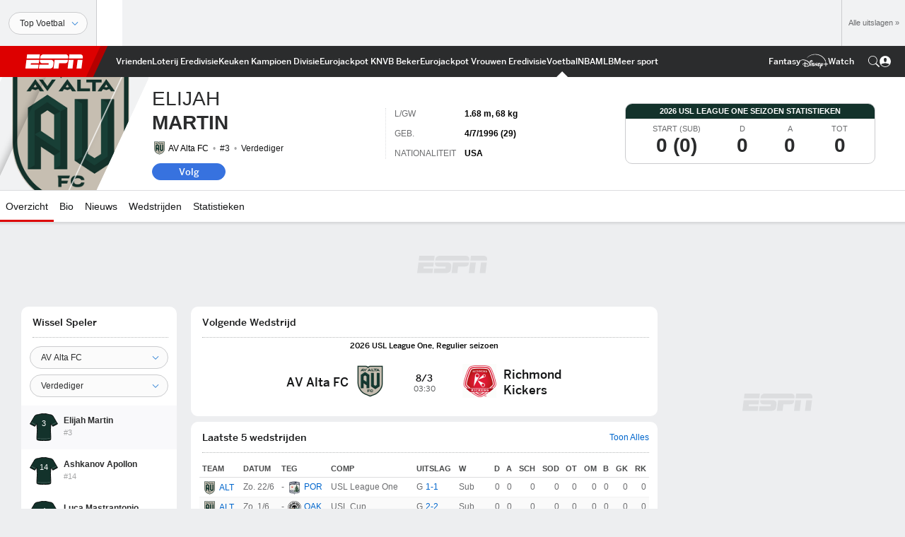

--- FILE ---
content_type: text/html; charset=utf-8
request_url: https://www.google.com/recaptcha/enterprise/anchor?ar=1&k=6LciB_gZAAAAAA_mwJ4G0XZ0BXWvLTt67V7YizXx&co=aHR0cHM6Ly9jZG4ucmVnaXN0ZXJkaXNuZXkuZ28uY29tOjQ0Mw..&hl=nl&v=PoyoqOPhxBO7pBk68S4YbpHZ&size=invisible&anchor-ms=20000&execute-ms=30000&cb=o8v333mk4hvj
body_size: 49178
content:
<!DOCTYPE HTML><html dir="ltr" lang="nl"><head><meta http-equiv="Content-Type" content="text/html; charset=UTF-8">
<meta http-equiv="X-UA-Compatible" content="IE=edge">
<title>reCAPTCHA</title>
<style type="text/css">
/* cyrillic-ext */
@font-face {
  font-family: 'Roboto';
  font-style: normal;
  font-weight: 400;
  font-stretch: 100%;
  src: url(//fonts.gstatic.com/s/roboto/v48/KFO7CnqEu92Fr1ME7kSn66aGLdTylUAMa3GUBHMdazTgWw.woff2) format('woff2');
  unicode-range: U+0460-052F, U+1C80-1C8A, U+20B4, U+2DE0-2DFF, U+A640-A69F, U+FE2E-FE2F;
}
/* cyrillic */
@font-face {
  font-family: 'Roboto';
  font-style: normal;
  font-weight: 400;
  font-stretch: 100%;
  src: url(//fonts.gstatic.com/s/roboto/v48/KFO7CnqEu92Fr1ME7kSn66aGLdTylUAMa3iUBHMdazTgWw.woff2) format('woff2');
  unicode-range: U+0301, U+0400-045F, U+0490-0491, U+04B0-04B1, U+2116;
}
/* greek-ext */
@font-face {
  font-family: 'Roboto';
  font-style: normal;
  font-weight: 400;
  font-stretch: 100%;
  src: url(//fonts.gstatic.com/s/roboto/v48/KFO7CnqEu92Fr1ME7kSn66aGLdTylUAMa3CUBHMdazTgWw.woff2) format('woff2');
  unicode-range: U+1F00-1FFF;
}
/* greek */
@font-face {
  font-family: 'Roboto';
  font-style: normal;
  font-weight: 400;
  font-stretch: 100%;
  src: url(//fonts.gstatic.com/s/roboto/v48/KFO7CnqEu92Fr1ME7kSn66aGLdTylUAMa3-UBHMdazTgWw.woff2) format('woff2');
  unicode-range: U+0370-0377, U+037A-037F, U+0384-038A, U+038C, U+038E-03A1, U+03A3-03FF;
}
/* math */
@font-face {
  font-family: 'Roboto';
  font-style: normal;
  font-weight: 400;
  font-stretch: 100%;
  src: url(//fonts.gstatic.com/s/roboto/v48/KFO7CnqEu92Fr1ME7kSn66aGLdTylUAMawCUBHMdazTgWw.woff2) format('woff2');
  unicode-range: U+0302-0303, U+0305, U+0307-0308, U+0310, U+0312, U+0315, U+031A, U+0326-0327, U+032C, U+032F-0330, U+0332-0333, U+0338, U+033A, U+0346, U+034D, U+0391-03A1, U+03A3-03A9, U+03B1-03C9, U+03D1, U+03D5-03D6, U+03F0-03F1, U+03F4-03F5, U+2016-2017, U+2034-2038, U+203C, U+2040, U+2043, U+2047, U+2050, U+2057, U+205F, U+2070-2071, U+2074-208E, U+2090-209C, U+20D0-20DC, U+20E1, U+20E5-20EF, U+2100-2112, U+2114-2115, U+2117-2121, U+2123-214F, U+2190, U+2192, U+2194-21AE, U+21B0-21E5, U+21F1-21F2, U+21F4-2211, U+2213-2214, U+2216-22FF, U+2308-230B, U+2310, U+2319, U+231C-2321, U+2336-237A, U+237C, U+2395, U+239B-23B7, U+23D0, U+23DC-23E1, U+2474-2475, U+25AF, U+25B3, U+25B7, U+25BD, U+25C1, U+25CA, U+25CC, U+25FB, U+266D-266F, U+27C0-27FF, U+2900-2AFF, U+2B0E-2B11, U+2B30-2B4C, U+2BFE, U+3030, U+FF5B, U+FF5D, U+1D400-1D7FF, U+1EE00-1EEFF;
}
/* symbols */
@font-face {
  font-family: 'Roboto';
  font-style: normal;
  font-weight: 400;
  font-stretch: 100%;
  src: url(//fonts.gstatic.com/s/roboto/v48/KFO7CnqEu92Fr1ME7kSn66aGLdTylUAMaxKUBHMdazTgWw.woff2) format('woff2');
  unicode-range: U+0001-000C, U+000E-001F, U+007F-009F, U+20DD-20E0, U+20E2-20E4, U+2150-218F, U+2190, U+2192, U+2194-2199, U+21AF, U+21E6-21F0, U+21F3, U+2218-2219, U+2299, U+22C4-22C6, U+2300-243F, U+2440-244A, U+2460-24FF, U+25A0-27BF, U+2800-28FF, U+2921-2922, U+2981, U+29BF, U+29EB, U+2B00-2BFF, U+4DC0-4DFF, U+FFF9-FFFB, U+10140-1018E, U+10190-1019C, U+101A0, U+101D0-101FD, U+102E0-102FB, U+10E60-10E7E, U+1D2C0-1D2D3, U+1D2E0-1D37F, U+1F000-1F0FF, U+1F100-1F1AD, U+1F1E6-1F1FF, U+1F30D-1F30F, U+1F315, U+1F31C, U+1F31E, U+1F320-1F32C, U+1F336, U+1F378, U+1F37D, U+1F382, U+1F393-1F39F, U+1F3A7-1F3A8, U+1F3AC-1F3AF, U+1F3C2, U+1F3C4-1F3C6, U+1F3CA-1F3CE, U+1F3D4-1F3E0, U+1F3ED, U+1F3F1-1F3F3, U+1F3F5-1F3F7, U+1F408, U+1F415, U+1F41F, U+1F426, U+1F43F, U+1F441-1F442, U+1F444, U+1F446-1F449, U+1F44C-1F44E, U+1F453, U+1F46A, U+1F47D, U+1F4A3, U+1F4B0, U+1F4B3, U+1F4B9, U+1F4BB, U+1F4BF, U+1F4C8-1F4CB, U+1F4D6, U+1F4DA, U+1F4DF, U+1F4E3-1F4E6, U+1F4EA-1F4ED, U+1F4F7, U+1F4F9-1F4FB, U+1F4FD-1F4FE, U+1F503, U+1F507-1F50B, U+1F50D, U+1F512-1F513, U+1F53E-1F54A, U+1F54F-1F5FA, U+1F610, U+1F650-1F67F, U+1F687, U+1F68D, U+1F691, U+1F694, U+1F698, U+1F6AD, U+1F6B2, U+1F6B9-1F6BA, U+1F6BC, U+1F6C6-1F6CF, U+1F6D3-1F6D7, U+1F6E0-1F6EA, U+1F6F0-1F6F3, U+1F6F7-1F6FC, U+1F700-1F7FF, U+1F800-1F80B, U+1F810-1F847, U+1F850-1F859, U+1F860-1F887, U+1F890-1F8AD, U+1F8B0-1F8BB, U+1F8C0-1F8C1, U+1F900-1F90B, U+1F93B, U+1F946, U+1F984, U+1F996, U+1F9E9, U+1FA00-1FA6F, U+1FA70-1FA7C, U+1FA80-1FA89, U+1FA8F-1FAC6, U+1FACE-1FADC, U+1FADF-1FAE9, U+1FAF0-1FAF8, U+1FB00-1FBFF;
}
/* vietnamese */
@font-face {
  font-family: 'Roboto';
  font-style: normal;
  font-weight: 400;
  font-stretch: 100%;
  src: url(//fonts.gstatic.com/s/roboto/v48/KFO7CnqEu92Fr1ME7kSn66aGLdTylUAMa3OUBHMdazTgWw.woff2) format('woff2');
  unicode-range: U+0102-0103, U+0110-0111, U+0128-0129, U+0168-0169, U+01A0-01A1, U+01AF-01B0, U+0300-0301, U+0303-0304, U+0308-0309, U+0323, U+0329, U+1EA0-1EF9, U+20AB;
}
/* latin-ext */
@font-face {
  font-family: 'Roboto';
  font-style: normal;
  font-weight: 400;
  font-stretch: 100%;
  src: url(//fonts.gstatic.com/s/roboto/v48/KFO7CnqEu92Fr1ME7kSn66aGLdTylUAMa3KUBHMdazTgWw.woff2) format('woff2');
  unicode-range: U+0100-02BA, U+02BD-02C5, U+02C7-02CC, U+02CE-02D7, U+02DD-02FF, U+0304, U+0308, U+0329, U+1D00-1DBF, U+1E00-1E9F, U+1EF2-1EFF, U+2020, U+20A0-20AB, U+20AD-20C0, U+2113, U+2C60-2C7F, U+A720-A7FF;
}
/* latin */
@font-face {
  font-family: 'Roboto';
  font-style: normal;
  font-weight: 400;
  font-stretch: 100%;
  src: url(//fonts.gstatic.com/s/roboto/v48/KFO7CnqEu92Fr1ME7kSn66aGLdTylUAMa3yUBHMdazQ.woff2) format('woff2');
  unicode-range: U+0000-00FF, U+0131, U+0152-0153, U+02BB-02BC, U+02C6, U+02DA, U+02DC, U+0304, U+0308, U+0329, U+2000-206F, U+20AC, U+2122, U+2191, U+2193, U+2212, U+2215, U+FEFF, U+FFFD;
}
/* cyrillic-ext */
@font-face {
  font-family: 'Roboto';
  font-style: normal;
  font-weight: 500;
  font-stretch: 100%;
  src: url(//fonts.gstatic.com/s/roboto/v48/KFO7CnqEu92Fr1ME7kSn66aGLdTylUAMa3GUBHMdazTgWw.woff2) format('woff2');
  unicode-range: U+0460-052F, U+1C80-1C8A, U+20B4, U+2DE0-2DFF, U+A640-A69F, U+FE2E-FE2F;
}
/* cyrillic */
@font-face {
  font-family: 'Roboto';
  font-style: normal;
  font-weight: 500;
  font-stretch: 100%;
  src: url(//fonts.gstatic.com/s/roboto/v48/KFO7CnqEu92Fr1ME7kSn66aGLdTylUAMa3iUBHMdazTgWw.woff2) format('woff2');
  unicode-range: U+0301, U+0400-045F, U+0490-0491, U+04B0-04B1, U+2116;
}
/* greek-ext */
@font-face {
  font-family: 'Roboto';
  font-style: normal;
  font-weight: 500;
  font-stretch: 100%;
  src: url(//fonts.gstatic.com/s/roboto/v48/KFO7CnqEu92Fr1ME7kSn66aGLdTylUAMa3CUBHMdazTgWw.woff2) format('woff2');
  unicode-range: U+1F00-1FFF;
}
/* greek */
@font-face {
  font-family: 'Roboto';
  font-style: normal;
  font-weight: 500;
  font-stretch: 100%;
  src: url(//fonts.gstatic.com/s/roboto/v48/KFO7CnqEu92Fr1ME7kSn66aGLdTylUAMa3-UBHMdazTgWw.woff2) format('woff2');
  unicode-range: U+0370-0377, U+037A-037F, U+0384-038A, U+038C, U+038E-03A1, U+03A3-03FF;
}
/* math */
@font-face {
  font-family: 'Roboto';
  font-style: normal;
  font-weight: 500;
  font-stretch: 100%;
  src: url(//fonts.gstatic.com/s/roboto/v48/KFO7CnqEu92Fr1ME7kSn66aGLdTylUAMawCUBHMdazTgWw.woff2) format('woff2');
  unicode-range: U+0302-0303, U+0305, U+0307-0308, U+0310, U+0312, U+0315, U+031A, U+0326-0327, U+032C, U+032F-0330, U+0332-0333, U+0338, U+033A, U+0346, U+034D, U+0391-03A1, U+03A3-03A9, U+03B1-03C9, U+03D1, U+03D5-03D6, U+03F0-03F1, U+03F4-03F5, U+2016-2017, U+2034-2038, U+203C, U+2040, U+2043, U+2047, U+2050, U+2057, U+205F, U+2070-2071, U+2074-208E, U+2090-209C, U+20D0-20DC, U+20E1, U+20E5-20EF, U+2100-2112, U+2114-2115, U+2117-2121, U+2123-214F, U+2190, U+2192, U+2194-21AE, U+21B0-21E5, U+21F1-21F2, U+21F4-2211, U+2213-2214, U+2216-22FF, U+2308-230B, U+2310, U+2319, U+231C-2321, U+2336-237A, U+237C, U+2395, U+239B-23B7, U+23D0, U+23DC-23E1, U+2474-2475, U+25AF, U+25B3, U+25B7, U+25BD, U+25C1, U+25CA, U+25CC, U+25FB, U+266D-266F, U+27C0-27FF, U+2900-2AFF, U+2B0E-2B11, U+2B30-2B4C, U+2BFE, U+3030, U+FF5B, U+FF5D, U+1D400-1D7FF, U+1EE00-1EEFF;
}
/* symbols */
@font-face {
  font-family: 'Roboto';
  font-style: normal;
  font-weight: 500;
  font-stretch: 100%;
  src: url(//fonts.gstatic.com/s/roboto/v48/KFO7CnqEu92Fr1ME7kSn66aGLdTylUAMaxKUBHMdazTgWw.woff2) format('woff2');
  unicode-range: U+0001-000C, U+000E-001F, U+007F-009F, U+20DD-20E0, U+20E2-20E4, U+2150-218F, U+2190, U+2192, U+2194-2199, U+21AF, U+21E6-21F0, U+21F3, U+2218-2219, U+2299, U+22C4-22C6, U+2300-243F, U+2440-244A, U+2460-24FF, U+25A0-27BF, U+2800-28FF, U+2921-2922, U+2981, U+29BF, U+29EB, U+2B00-2BFF, U+4DC0-4DFF, U+FFF9-FFFB, U+10140-1018E, U+10190-1019C, U+101A0, U+101D0-101FD, U+102E0-102FB, U+10E60-10E7E, U+1D2C0-1D2D3, U+1D2E0-1D37F, U+1F000-1F0FF, U+1F100-1F1AD, U+1F1E6-1F1FF, U+1F30D-1F30F, U+1F315, U+1F31C, U+1F31E, U+1F320-1F32C, U+1F336, U+1F378, U+1F37D, U+1F382, U+1F393-1F39F, U+1F3A7-1F3A8, U+1F3AC-1F3AF, U+1F3C2, U+1F3C4-1F3C6, U+1F3CA-1F3CE, U+1F3D4-1F3E0, U+1F3ED, U+1F3F1-1F3F3, U+1F3F5-1F3F7, U+1F408, U+1F415, U+1F41F, U+1F426, U+1F43F, U+1F441-1F442, U+1F444, U+1F446-1F449, U+1F44C-1F44E, U+1F453, U+1F46A, U+1F47D, U+1F4A3, U+1F4B0, U+1F4B3, U+1F4B9, U+1F4BB, U+1F4BF, U+1F4C8-1F4CB, U+1F4D6, U+1F4DA, U+1F4DF, U+1F4E3-1F4E6, U+1F4EA-1F4ED, U+1F4F7, U+1F4F9-1F4FB, U+1F4FD-1F4FE, U+1F503, U+1F507-1F50B, U+1F50D, U+1F512-1F513, U+1F53E-1F54A, U+1F54F-1F5FA, U+1F610, U+1F650-1F67F, U+1F687, U+1F68D, U+1F691, U+1F694, U+1F698, U+1F6AD, U+1F6B2, U+1F6B9-1F6BA, U+1F6BC, U+1F6C6-1F6CF, U+1F6D3-1F6D7, U+1F6E0-1F6EA, U+1F6F0-1F6F3, U+1F6F7-1F6FC, U+1F700-1F7FF, U+1F800-1F80B, U+1F810-1F847, U+1F850-1F859, U+1F860-1F887, U+1F890-1F8AD, U+1F8B0-1F8BB, U+1F8C0-1F8C1, U+1F900-1F90B, U+1F93B, U+1F946, U+1F984, U+1F996, U+1F9E9, U+1FA00-1FA6F, U+1FA70-1FA7C, U+1FA80-1FA89, U+1FA8F-1FAC6, U+1FACE-1FADC, U+1FADF-1FAE9, U+1FAF0-1FAF8, U+1FB00-1FBFF;
}
/* vietnamese */
@font-face {
  font-family: 'Roboto';
  font-style: normal;
  font-weight: 500;
  font-stretch: 100%;
  src: url(//fonts.gstatic.com/s/roboto/v48/KFO7CnqEu92Fr1ME7kSn66aGLdTylUAMa3OUBHMdazTgWw.woff2) format('woff2');
  unicode-range: U+0102-0103, U+0110-0111, U+0128-0129, U+0168-0169, U+01A0-01A1, U+01AF-01B0, U+0300-0301, U+0303-0304, U+0308-0309, U+0323, U+0329, U+1EA0-1EF9, U+20AB;
}
/* latin-ext */
@font-face {
  font-family: 'Roboto';
  font-style: normal;
  font-weight: 500;
  font-stretch: 100%;
  src: url(//fonts.gstatic.com/s/roboto/v48/KFO7CnqEu92Fr1ME7kSn66aGLdTylUAMa3KUBHMdazTgWw.woff2) format('woff2');
  unicode-range: U+0100-02BA, U+02BD-02C5, U+02C7-02CC, U+02CE-02D7, U+02DD-02FF, U+0304, U+0308, U+0329, U+1D00-1DBF, U+1E00-1E9F, U+1EF2-1EFF, U+2020, U+20A0-20AB, U+20AD-20C0, U+2113, U+2C60-2C7F, U+A720-A7FF;
}
/* latin */
@font-face {
  font-family: 'Roboto';
  font-style: normal;
  font-weight: 500;
  font-stretch: 100%;
  src: url(//fonts.gstatic.com/s/roboto/v48/KFO7CnqEu92Fr1ME7kSn66aGLdTylUAMa3yUBHMdazQ.woff2) format('woff2');
  unicode-range: U+0000-00FF, U+0131, U+0152-0153, U+02BB-02BC, U+02C6, U+02DA, U+02DC, U+0304, U+0308, U+0329, U+2000-206F, U+20AC, U+2122, U+2191, U+2193, U+2212, U+2215, U+FEFF, U+FFFD;
}
/* cyrillic-ext */
@font-face {
  font-family: 'Roboto';
  font-style: normal;
  font-weight: 900;
  font-stretch: 100%;
  src: url(//fonts.gstatic.com/s/roboto/v48/KFO7CnqEu92Fr1ME7kSn66aGLdTylUAMa3GUBHMdazTgWw.woff2) format('woff2');
  unicode-range: U+0460-052F, U+1C80-1C8A, U+20B4, U+2DE0-2DFF, U+A640-A69F, U+FE2E-FE2F;
}
/* cyrillic */
@font-face {
  font-family: 'Roboto';
  font-style: normal;
  font-weight: 900;
  font-stretch: 100%;
  src: url(//fonts.gstatic.com/s/roboto/v48/KFO7CnqEu92Fr1ME7kSn66aGLdTylUAMa3iUBHMdazTgWw.woff2) format('woff2');
  unicode-range: U+0301, U+0400-045F, U+0490-0491, U+04B0-04B1, U+2116;
}
/* greek-ext */
@font-face {
  font-family: 'Roboto';
  font-style: normal;
  font-weight: 900;
  font-stretch: 100%;
  src: url(//fonts.gstatic.com/s/roboto/v48/KFO7CnqEu92Fr1ME7kSn66aGLdTylUAMa3CUBHMdazTgWw.woff2) format('woff2');
  unicode-range: U+1F00-1FFF;
}
/* greek */
@font-face {
  font-family: 'Roboto';
  font-style: normal;
  font-weight: 900;
  font-stretch: 100%;
  src: url(//fonts.gstatic.com/s/roboto/v48/KFO7CnqEu92Fr1ME7kSn66aGLdTylUAMa3-UBHMdazTgWw.woff2) format('woff2');
  unicode-range: U+0370-0377, U+037A-037F, U+0384-038A, U+038C, U+038E-03A1, U+03A3-03FF;
}
/* math */
@font-face {
  font-family: 'Roboto';
  font-style: normal;
  font-weight: 900;
  font-stretch: 100%;
  src: url(//fonts.gstatic.com/s/roboto/v48/KFO7CnqEu92Fr1ME7kSn66aGLdTylUAMawCUBHMdazTgWw.woff2) format('woff2');
  unicode-range: U+0302-0303, U+0305, U+0307-0308, U+0310, U+0312, U+0315, U+031A, U+0326-0327, U+032C, U+032F-0330, U+0332-0333, U+0338, U+033A, U+0346, U+034D, U+0391-03A1, U+03A3-03A9, U+03B1-03C9, U+03D1, U+03D5-03D6, U+03F0-03F1, U+03F4-03F5, U+2016-2017, U+2034-2038, U+203C, U+2040, U+2043, U+2047, U+2050, U+2057, U+205F, U+2070-2071, U+2074-208E, U+2090-209C, U+20D0-20DC, U+20E1, U+20E5-20EF, U+2100-2112, U+2114-2115, U+2117-2121, U+2123-214F, U+2190, U+2192, U+2194-21AE, U+21B0-21E5, U+21F1-21F2, U+21F4-2211, U+2213-2214, U+2216-22FF, U+2308-230B, U+2310, U+2319, U+231C-2321, U+2336-237A, U+237C, U+2395, U+239B-23B7, U+23D0, U+23DC-23E1, U+2474-2475, U+25AF, U+25B3, U+25B7, U+25BD, U+25C1, U+25CA, U+25CC, U+25FB, U+266D-266F, U+27C0-27FF, U+2900-2AFF, U+2B0E-2B11, U+2B30-2B4C, U+2BFE, U+3030, U+FF5B, U+FF5D, U+1D400-1D7FF, U+1EE00-1EEFF;
}
/* symbols */
@font-face {
  font-family: 'Roboto';
  font-style: normal;
  font-weight: 900;
  font-stretch: 100%;
  src: url(//fonts.gstatic.com/s/roboto/v48/KFO7CnqEu92Fr1ME7kSn66aGLdTylUAMaxKUBHMdazTgWw.woff2) format('woff2');
  unicode-range: U+0001-000C, U+000E-001F, U+007F-009F, U+20DD-20E0, U+20E2-20E4, U+2150-218F, U+2190, U+2192, U+2194-2199, U+21AF, U+21E6-21F0, U+21F3, U+2218-2219, U+2299, U+22C4-22C6, U+2300-243F, U+2440-244A, U+2460-24FF, U+25A0-27BF, U+2800-28FF, U+2921-2922, U+2981, U+29BF, U+29EB, U+2B00-2BFF, U+4DC0-4DFF, U+FFF9-FFFB, U+10140-1018E, U+10190-1019C, U+101A0, U+101D0-101FD, U+102E0-102FB, U+10E60-10E7E, U+1D2C0-1D2D3, U+1D2E0-1D37F, U+1F000-1F0FF, U+1F100-1F1AD, U+1F1E6-1F1FF, U+1F30D-1F30F, U+1F315, U+1F31C, U+1F31E, U+1F320-1F32C, U+1F336, U+1F378, U+1F37D, U+1F382, U+1F393-1F39F, U+1F3A7-1F3A8, U+1F3AC-1F3AF, U+1F3C2, U+1F3C4-1F3C6, U+1F3CA-1F3CE, U+1F3D4-1F3E0, U+1F3ED, U+1F3F1-1F3F3, U+1F3F5-1F3F7, U+1F408, U+1F415, U+1F41F, U+1F426, U+1F43F, U+1F441-1F442, U+1F444, U+1F446-1F449, U+1F44C-1F44E, U+1F453, U+1F46A, U+1F47D, U+1F4A3, U+1F4B0, U+1F4B3, U+1F4B9, U+1F4BB, U+1F4BF, U+1F4C8-1F4CB, U+1F4D6, U+1F4DA, U+1F4DF, U+1F4E3-1F4E6, U+1F4EA-1F4ED, U+1F4F7, U+1F4F9-1F4FB, U+1F4FD-1F4FE, U+1F503, U+1F507-1F50B, U+1F50D, U+1F512-1F513, U+1F53E-1F54A, U+1F54F-1F5FA, U+1F610, U+1F650-1F67F, U+1F687, U+1F68D, U+1F691, U+1F694, U+1F698, U+1F6AD, U+1F6B2, U+1F6B9-1F6BA, U+1F6BC, U+1F6C6-1F6CF, U+1F6D3-1F6D7, U+1F6E0-1F6EA, U+1F6F0-1F6F3, U+1F6F7-1F6FC, U+1F700-1F7FF, U+1F800-1F80B, U+1F810-1F847, U+1F850-1F859, U+1F860-1F887, U+1F890-1F8AD, U+1F8B0-1F8BB, U+1F8C0-1F8C1, U+1F900-1F90B, U+1F93B, U+1F946, U+1F984, U+1F996, U+1F9E9, U+1FA00-1FA6F, U+1FA70-1FA7C, U+1FA80-1FA89, U+1FA8F-1FAC6, U+1FACE-1FADC, U+1FADF-1FAE9, U+1FAF0-1FAF8, U+1FB00-1FBFF;
}
/* vietnamese */
@font-face {
  font-family: 'Roboto';
  font-style: normal;
  font-weight: 900;
  font-stretch: 100%;
  src: url(//fonts.gstatic.com/s/roboto/v48/KFO7CnqEu92Fr1ME7kSn66aGLdTylUAMa3OUBHMdazTgWw.woff2) format('woff2');
  unicode-range: U+0102-0103, U+0110-0111, U+0128-0129, U+0168-0169, U+01A0-01A1, U+01AF-01B0, U+0300-0301, U+0303-0304, U+0308-0309, U+0323, U+0329, U+1EA0-1EF9, U+20AB;
}
/* latin-ext */
@font-face {
  font-family: 'Roboto';
  font-style: normal;
  font-weight: 900;
  font-stretch: 100%;
  src: url(//fonts.gstatic.com/s/roboto/v48/KFO7CnqEu92Fr1ME7kSn66aGLdTylUAMa3KUBHMdazTgWw.woff2) format('woff2');
  unicode-range: U+0100-02BA, U+02BD-02C5, U+02C7-02CC, U+02CE-02D7, U+02DD-02FF, U+0304, U+0308, U+0329, U+1D00-1DBF, U+1E00-1E9F, U+1EF2-1EFF, U+2020, U+20A0-20AB, U+20AD-20C0, U+2113, U+2C60-2C7F, U+A720-A7FF;
}
/* latin */
@font-face {
  font-family: 'Roboto';
  font-style: normal;
  font-weight: 900;
  font-stretch: 100%;
  src: url(//fonts.gstatic.com/s/roboto/v48/KFO7CnqEu92Fr1ME7kSn66aGLdTylUAMa3yUBHMdazQ.woff2) format('woff2');
  unicode-range: U+0000-00FF, U+0131, U+0152-0153, U+02BB-02BC, U+02C6, U+02DA, U+02DC, U+0304, U+0308, U+0329, U+2000-206F, U+20AC, U+2122, U+2191, U+2193, U+2212, U+2215, U+FEFF, U+FFFD;
}

</style>
<link rel="stylesheet" type="text/css" href="https://www.gstatic.com/recaptcha/releases/PoyoqOPhxBO7pBk68S4YbpHZ/styles__ltr.css">
<script nonce="tDrGWi4EWzbuyNln3hzM6Q" type="text/javascript">window['__recaptcha_api'] = 'https://www.google.com/recaptcha/enterprise/';</script>
<script type="text/javascript" src="https://www.gstatic.com/recaptcha/releases/PoyoqOPhxBO7pBk68S4YbpHZ/recaptcha__nl.js" nonce="tDrGWi4EWzbuyNln3hzM6Q">
      
    </script></head>
<body><div id="rc-anchor-alert" class="rc-anchor-alert"></div>
<input type="hidden" id="recaptcha-token" value="[base64]">
<script type="text/javascript" nonce="tDrGWi4EWzbuyNln3hzM6Q">
      recaptcha.anchor.Main.init("[\x22ainput\x22,[\x22bgdata\x22,\x22\x22,\[base64]/[base64]/[base64]/bmV3IHJbeF0oY1swXSk6RT09Mj9uZXcgclt4XShjWzBdLGNbMV0pOkU9PTM/bmV3IHJbeF0oY1swXSxjWzFdLGNbMl0pOkU9PTQ/[base64]/[base64]/[base64]/[base64]/[base64]/[base64]/[base64]/[base64]\x22,\[base64]\\u003d\\u003d\x22,\x22fcKsYRvCo1BbwoTChhnCpVrCpTQnwqzCkMKcwrLDnGV8a8OMw5cLBggkwq96w6IkGcO2w6cJwqIsNFFewpJdRMK0w57DhsO9w4kyMsO0w5jDhsOEwpQJSCHCjcKEZ8KBTBvDsTsmwofDvyXCnSlswojCq8K5JMKVJAnCr8K3wqsyFMORw4/[base64]/woBlWy7CpE1KGlrCs8KqWERow5zCi8KmSG9Df8K1bkHDncKSYkvDmMK9w5JXHH15PsOgJ8KzPDtzEXbDomTCvAsaw5/DrsKlwolcdS/Cg0x8OcK7w57CkR/DuGLCpMKocsK2wpQ+OsKzGV1lw7hBL8ObMz1Iwp/DpUoeL3x4w5/DrlYAwq8lw7k+Vw0WcMKAw6F5w6NNXcK3w7gyOMKJIsKTKB7DjsOxXxdsw4bCq8O5Xi1ZKRLDm8O3w65FITAhw7Q/wrLDmsKBWsOWw78Vw6HCmEPDqcKHw4HDvcOfe8OjRMOdw6PCncK5aMKVSsKyworDqGfDvEfCh3BPMwfCvsOFwpfDsW3CqsO3wqBew7HCt2IKw4DDmiYDZMKbXGLDrWTDvi3DjhjCucKYw60AbsKlfcOGPcKLJ8Olwq/CtMKPw7Jrwodhw6BMbHnDpkHDqMKTQ8O2w50Qw5rDignDl8OmIzYtGsOnBcKoBUbCpMObFRQfLsObwrN4CGvDqElTwqc3a8KqGlgZw5vDsXzCmcOhwr1GNcONwovCvm0Ww6N/VsOlPD3CokHDunEBcSbCmMOmw6fDshRff0E6IcKTwpoBwrdYw53DglMvBy7CjgXDlsK/WzbDisOBw6Uww7YuwrgqwqdvesKBSk0AaMOCwovCsXA8w4DDqMOywp9CX8KNBsOkw4oVwoPCoifChcKMw7LDmMOEwrFWw53Ds8KfTkRKw7HCp8K/[base64]/Dvh/[base64]/CksOJZcK/[base64]/DjRjComjCsx8Iw7NfX8O+SsO5w68KRsOqwqrCt8KZwqsmIWPCpcOCPhIadcO5b8K+XQPCgnfDlcOYw7AJLH3CnQ4+wpcaF8OPZUF1w6fCsMOOMMO3wrnClAR7LMKoRihBdMKrAw/Dg8KfSVXDlMKRw7RAaMKcw7fDhsO5JWAwYjzDpUQ0YsK/TzTCj8KLw6fChcOXMsKEwph0KsKzccKEE08QGxjDkAhCw7ksw4zCkMKFNsOcbMOKTH1rYQfCtToFwpnCpG/DvCBDV2EDw5h/VcOiw5AAeCDCgcKDfcKEEMKeAcKdWyF1PAPDoELDmsOGfsK9UMO3w6nDoR/CmMKTTAg2C27Co8K+ZC4iMGkSF8Kfw4XDjzPCtibDoT4+wo8EwpXDrRzDjhVle8OTw5DDn1rDssK0NSvCgHhsw6vDsMO3w5U6wrMma8K8wpDDgMOceVJ1TW7DjCdJwronwrZjQsK7w63DocO+w60mw5IKZwowZWTCo8KYDRDDpcOjd8KhfxzCqcKqw6LDsMO/HsOJwrIkQSQEwoPDnsOuZ1XCmcO8w5LCpcOiwrg/FcK0Sm8HB2ZeIsOOUMKXQcOpdBPCgyrDi8OOw4ltQQrDqcOLw7nDqBBne8O7wqBow5RDw5sPwpnCul8wbxDDvGzDncOqb8OywqN2wqLDm8OYwrnDucOoI3tCRXfDpHgtwr/[base64]/XcKNwrdLG8KOaSvCtnscw6tVwo/[base64]/CtSgWFh/Ct8KHNS9iw47CpXvDo8ONJ8KiCy1XXsOAAcK6w4rCvX3CpcKNEsOXw5/CmMKTw7tqD3TCjsOww5N/w4nDu8OZOcOBVcKbwojDvcOewrgaRMKzRcK1U8OowqI9wo44VRxbSBTCi8KoKE/DvcKuw5Ftw7bDpMOLR3jDoGZzwqTCoF49KUUsLMK/[base64]/Dm8KFwrE2X8K4M8K+w6rDvSXChyDDtDl7C8KUMcKjwoPDryDCiipxUBvDjgYiw65Mw7lqwrLCrm/DksKZISfDtsO1woRuJcKdwqLDlGnCjMKQwpZPw6RTRMKGDcKBPsO5S8KoHcOzUkDCsQzCqcOnw6TDuQzCgBUcwp8lG1/[base64]/[base64]/w5PCui4Sw4dyw74WKsOLw6zDn3xrwpVsHWtGwoAsI8OLCh/DgCpkw5knw5DCqE1MDxt6wr4mAsKNPWJic8KRU8K0KF1+w63DosOuwrZGPTvChRbDphXCq20dGBfCtG3CvcKQOMKdwrQ9eWsaw7IBEBDCohleRCcRBh8xBQU2wrpIw4Zhwo4KHMKIPMOtbBvCpQ5LOznCksOpw4/[base64]/wrrCohvDrsO4DwrCuXIGTQnDpMOOZ8Ktw6E7wonDjsO7w6nCvsKtWcOpwqJLw5fCkCrDtsO6wpHDqcOHwpwywrsAfyhww6oONMK2S8Odwrkowo3Cp8OMw7xmMXHCscKJw7vCkDjCpMKFJ8OpwqjDlsK0wpLCh8KZwq/CnWkCIVxhMsOPaHXDlyrDigY5THViVMKHw4DCjcKJbcKfwqs3L8KeRcKTwrY3w5UHTMKAwppTwqbCqHIUc0UBwofCi3rDlMKqG1LDucKdw6AHw4rCogHDr0Maw4A5WcKdwoQGwrsAAlfCisKXw60hwpXDiAfCoSlBMg/CtcK7MT89wowBwq9sXB7DqzvDn8K/[base64]/[base64]/wpANwrR5FzLDojHDoXcJbMKhBEvDgjDDrGwIVyJ3w68lw6hVwpE/wqDDvmfDvMKRw6M1UMKmD2bDlSMnwr3DiMOxfnlfRMKhAsOgGjPDssK1HnF0w588ZcKEVcKnZ019bsK6wpbDnGksw6l4wqfDkX/Ctx3DljUiSy3CvsOUwoDDtMKTQkXCjsOEFQ01QFEmw5vDlsKJZMKvFwPCscOoAixJRz8Iw6YVL8K4wp/[base64]/[base64]/[base64]/w4Mswot8w7TDqF1pAMOLw6heB8O7wobCmz8bw5bClH3CucKINEzCrsOtFgYewrcpw7ZNw4tZecKwccOgBWbCiMOhDcKycSxfesOswq9zw6wAKMO+SXA1wr3CvzMzIcKRAFLDiGrDjcKCwrPCsWhcJsK1GMK/PE3DmMKRAwzCgsKYDG7ClcOLXFrDiMKBFR7CrAjChlXCjD3DqFrDpBIEwrzCjsOBSsKaw7s4woFwwpjCpsKWNnhVcjZYwpzDqsKPw5YHwqjCsmPCmxdyKWzCv8K2UzDDuMKjBm3Dk8K5Z0/Cmx7CsMOPTw3DjwXDpsKTwoZ3I8OoJwxsw71xw4jCmsO1w45APS4Ow4/DocKGeMOrwpfDqsO3w7lKwoQbLjp2IgDCncO+dX7DosKHwonCnTnDuxDCpsK1IMKCw4EEwobCmnYxEQsPw77ChxnDgcOuw5PCh3BIwpk/w6MATsOkwo3CtsO+LMK/wo9cw5dnwo4hGhRJEA/DjWPDl0fDgcODMsKXWwAEw7pINsONe1QGwqTDhMOHQDPCmMOUO3NUFcKXVcOobRHDlWkQw5pNP3LCjSooF0zCjsKzHMOXw6DCglsww7cpw7M0wofDgxMEw53DsMOLwrpdwq/DsMKSw5MwVMOewqTDvyQVQMKkPMODLx8IwrhyUz/DvcKWccKVw5s7UcKVH1fCk0vCg8KUwqTCs8KYwoVZDMKtfcKlwqPCsMK6w5lkw4HDhBvCrsKEwocHUTlvJxIvwqfChsKaQ8OsccKDFTjCiwnCksKow4tWw4ldH8OabTlZwrvClMK1SlpuVwXDlsK3KH/[base64]/Dt8Ovw7zDg2LCl8Khwr7Cm8Kywo9ERsOaMTXDs8KqdsOoZcOkw7zDszpKwpBywr8GVcOeLzPDi8Kzw4zCsX3CocO1wqzCkMO8YSEuw4PChsKqw6vDoHFjw58ZUcK7w6VpAMO1wpN9wppURHJ4TVnDthBnY0Rgw4hMwpDDusKmwqzDiCsXw4h/wrouYUhxwrDCj8OEH8O0BcKSdMKgbmY5wot9w7PChFrDlQTCuGslPsKKwqN3LMKdwqpowpDCmU7DolMMwo/DncKTw5vCjcOMLcOUwo/[base64]/wrTDkjgZeRzDjcOgN3IlbHJewp3DqGFDTh1hwoZ1MMONwq0NfsKFwr4xw7cNdcOcwr3Dm30qwpnDpG7CucOudVTDp8K4dsOoUsKdwobChsKnK2NVw5PDvxAkQMK6w60rSBjCkE0vw7gSYHJhwqfDn3tmw7TDpMOAacOywpPCgizCuSQsw5/DihFBdWBuRV7DlwxEBMOKYifCj8Omw414SjYowp0NwqcyLnTCr8OjfEVEMUEVwo/Ds8OUKSnCpj3DozhFQsOHC8K7woEqw73CgcOVwofDhMO5wpoaN8KMwpt1OsK7w4PCoW/CoMOwwp/CjV5hw63CjX3ClivCjcOwXh7DtFBsw4TCqiscw6rDkMKvw5LDmBTCrMOaw7kDw4bDvwbDvsKgPVl+w6jDtA/CvsO1c8KPOsOJCS7DqHN/Z8OJbcK0Ik3Cj8O+w5I1H2TDqR8NccKZw7LDpsK0EcO/[base64]/ClMKRwqDDm8K5w4bCvnTDk8Opw6vDjW7Ds8Ohw6vCmsKYwrJAGiTDrsK2w5PDs8OCGj0yCH7DssKTwok/bcK0IsO2w65RJMKTw5lfw4XClsOpw5vCnMKaw4zDnyDCkAXCqgPCn8OSasOPMMO/dcOuw4nDrMOHNiTCt0BuwqQvwpIDwqjCgsKXwrwowr3Cr29qKno8w6MHw4LDqFvDpk9mwpvCsT11b37DiHFEwoTCpi3Cn8OJUW8mP8O2w6vCo8Kfw5oeFsKmw5TClDnCmRrDuFITw6hoT3J4w4VPwr48wodyPsKONjfDkcO6BxTCkXbDqyHCusO+FwMZw4/[base64]/Cp8OGElTDssOlfHrDn8KywqLClsOwwqPCg8OcS8OiEHXDqcKXAcKRwoYVfD/DssKzwo0OcsOvw5rDthkHZMOzesKhwrfCssK+ORrCh8K/NMKfw6nDoyrCnxbDv8OLCg8WwrnCqcOeZzoew45Jwq8rNsOEwqxUFMKkwpnDoRvCiA55McKOw6/ClQ1iw43Cg3hOw6NFw6Ayw4M/BmrDij3CvVzDgMOxScOcPcKew63CvsKBwr4ywonDgcKeMcOpw5t5w7cCSXE3Dxw2wr3CicKDJCXDucKFE8KAOcKAQV/DpcOswrrDgzcraw/[base64]/Dk8KWRwrDkSzDmcK1CsO4w5rDj8Kow4FBw7gUw50lw50Wwr7DtFlXw7rDl8OxbzVBw6Jsw55Aw61qwpBcPMO5wqDDuxIDHsKDMMKNwpHDnsKVIi/Cgm7CgMOJNsKOIH3DoMOiwpfDvMOncn3Dk2MHwrQXw6PChEIWwrxvRCXDicKAHMOSwqnCiSNxwoMtOTLCuSbCpS0zMsOkJT/Dkz7DqmjDl8KmLcO8ckXDjMOVBypWS8KPKH3CkMKqFcO8KcOWw7ZeNx7Cl8OfW8OGTMK9wq7CqcORwpPDmlLDhGxEJcKwUHvDu8O/wqU0w5TDssKYwqfCuFMyw7hFw7nCsEDCnn9dICdZJ8Omw4XDlMO7KsKCfMO6bMOYaC58Dx8tJ8KLwr5MaDvCtsKTwqrCoSYHw7nCpgp4CMKzGh/[base64]/Dn8KEw709wo8BYCDCqn1cwrx3wpPDiEzCo8Kgwod7OEPDiAXCvcK8IsKyw5ZUwro0F8Otw4fChHDCtBTDkMKLfcOMaSnDvQV2fcOaPRJDw5/CuMOSC0PCrMOUwoBwbD3CtsOvw4DDicKnwphoTAvClyPCjcO2YXtfSMKCEcKiw6LCkMKeIE8bwq8Pw6PChsOtScOpV8K7wqd9Xj/Cqz8MMsOEw5xNw57DsMOsV8KBwqbDtHxOUWLDmsKrw5PCnwbDscOuTsO9L8OVYzbDu8OMwoPClcOgwobDtMKqPl3DhBVYw4J3T8KvFMK5ej/CuHcWVUFXwrnCkxddZjR4I8OzJcKIwo4BwrBUesKiAjvDvW7DisK7EkvDvkk6AsKvwpvCvm/DhsKgw6Nrdx7Cj8O3w5nDm3YTw5LCrHbDpcOgw7TClijDiVXDhMOZw45yHcOsI8K0w6RScVDChVAEQcOawo8Hw73DpEDDk3LDgcOQwqzDm1XCmsKcw4HDrMOSXntOVMK+wpXCqcOia2PDmVXCmMKZQHLDr8K/[base64]/DvMKewp3CnsKwUEvDisKcwpwTLcOLw6PCnWYlwrMcMjgIw4xCwrPDpMOOcCMWw7Rzw5DDocKaAsKow75Xw6EHUsK+woouw4LDjDUMHFw2woYfw5/CpcKiwo/CgjBuwrNYw6zDnmfDmMOZwrQcRMOhKRjCuTIRbiHCvcOmPMKQwpJEfkfDll06CMOWwq/CpcKFw7XCmsOHwqLCqsODchLCv8KUKsKXwoDCsjVsJ8Olw4LCocKFwqTCmUTCisK3SClKQ8O3FcKgSBFvecO5fg/[base64]/CiDvDiBhZNHdQw5zCtwU1Y1pjMlfCphpawp/DuVbCgG/Dv8KAwrXCnUUSw7ETMMOfw57DrMKvwqDDlEMDw5pfw4vDnMKlH24dwrzDvsOvwqbCuCfCjcOXAzJ6wo4sZCcuw6rDvDknw6Zjw7IKbMK6cVIqwodSJsOSw69UcMKQwo/Dq8Ocwo0Vw5jDkcKQb8Kyw6/DlsO9FcO3SsKQw7oWwrTDhDxTGlrCkQsCFQbCisKAwpHDnsOxwpnCncOHwo/[base64]/DkcOPw6bDisKVwqrDpyMZwr3Cq8O9w755LcKZwqN+wpXDjiPCgsK2woTCqSQTw7lew7rCjAbCpcO/w7t4V8KhwqbDmsOSKBjCpx4cw6nCtmEAbcOcwqtFGkvDjcOFekHCtcO/C8KIHcOTJMKcDFjChsK0wqnCv8K6wo3CpQNPw4Bbw49RwpgUV8OxwrYpOzvCs8ObZXvCrjYJHC8+ZzHDusK2w6TCucOHwrTCqHbDqhR+NCrChmRWTcKVw5rCj8OQwpHDvcOQCMONWg7DvcKjw4g/[base64]/OW/CicOGwrUVw6fCuyjDlMO3w7PCq8KZBXI/wolCw4l5F8OdWMKzw5XCusOIwpPCi8O7wrYrS1vCmFlID29Fw6F9JsKHw5hSwo1Tw4HDmMKrbsObJGvChz7DrkPCpMORQWwTw4zChMO4VkrDkEoawpjCh8Kkw6PDikgQwqUyXlDCvcKjwrt+wq9+wq4qwqLCpRvDncOMPAzDjWooOGvDlcKxw5nCrMKCdH9vw5/DisOdwrBnw7Ikw45YIRTDvkXDgMK+wpPDoMKlw5tpw53CpkPCri5Ew6DCmsKLC2Biw4IuwrLCkmcSLMOAUcOECcOMVMO2wqDDtWbDscOAw7/[base64]/DojARw4I9w5DCpUQAwq3CjMK6wrPDtlDDkXLDlTvCllY6w4jCn0hMA8KgXhXDqMObHcOAw5vDkjUadcKvPmbCj3rCoDV8w5ZGw5rCgx3DmXjDt1zCrUxfaMK3dcKnJ8K/[base64]/w4jDmBA9LcKaw5QPw6rDv8OvVsOAEiLCgiPCnEDCqDEBw7BowpDDlDhuT8OpS8KlVMOfw4pII0ZnIgHDucOBTXkJwq3DhkbCtDvCvcOPBcODw480w4BpwpU4w4LCoSbCggtaXBguYkfCmDDDlEfDojRuMMOnwpBdw5/[base64]/Dm8KAw45bw7Rfw7wScMKMw64Aw69Ew6/DqiYFeMKjw6dHw5EuwqbCvVcPN2TCvsOxVCxLw6/CrsOJwrbCm3LDqsKYFW4fY1x9w7x/wqXDixXDinJswq9nDXzCnMKxesOrfMO7wpPDp8KMw5/CnwLDgGYUw7jDhcOLwqJXeMKtbEvCq8KlZ1/[base64]/OsKFw783HMK9woVOw4TDt8K5WsOlwoTDl3VTwrrDqjMzw6YowpXCqg9wwoXDtcOow6N4JcK3f8OdVzPCtgVOVGd3J8O2eMOhw4cFJVfDohLCkVXCqMOOwpLDrC41wq3DtXHCiznCtsKOEMOnL8KPwrbDuMOoC8KDw4rDjsO/I8KDw45awrYtI8K2NMKUQcOTw403B1vCvsOfw4/Dgkh8DEbCqsOVd8OBwoliIcKpw5bDtcOkwoHCk8KFwoPClynCvcKsacKzD8KAQMOZwo43JMOMwowiw55Cw7wZcWzDhMKfYcO1DCnDpMKqw7bCvX8MwqBwcVRfw63DkzfCkcKgw7skwo5HNHPCm8OlQMOTCWouJcKPw6TCmD/Cgw7CvcKtLMKVw6xiw4zDvjk1w75ewo/[base64]/ScOUDEY9w4zCoQDDrMK9w50JworCv8KfwpLCr8Kew6x9w5rCsn0PwprCrcK6wrPCuMO8wr/CqB0rwrwtw6/DpMOKw4jDnE/CucO2w45uEQocHkXDiHFSfArDhRbDtA5OasKcwqnDpF3CjkJhMcKcw4V+P8KAHx/CrcKHwqUuHsOFISjCgcKhwqTDpcKNwrPDjATCnmhFUwMkwqXDrsOeGsOMdHBicMO9w4x1w7TCiMO9wpbDssKOwqfDgMK3JHnCjQUJwr9gwofDqsKWS0bCuBljw7ciwpvDusKbw4/Cg0BkwqzDkBp+wqgvLAfDlsKpw4bDksOnVQgUTi4VwoDCusOKAETDszlbw4TCtU55wrHCqcOeZU3CpA7CrGbDnh3CksKvWcK/wrQcWMK6QcOvw4Ycb8KKwotOB8KOw61/QyjDkcKXecO8w6BJwp1FMsKDwonDvcKtwqLCjMOlBipNYBhhwo8XE3XCg2R9w4XCnWIMeWbDg8KCQQ49Jk7Ds8OCwq4Sw5fDg3PDt2jDtT7CusOlUGl9N1A8BHcGcsKRw5xfCyoATsOoSMOUM8O4w7kFR0AaRgRlwrnCpcKfa2kDQ2/DosOlwr0ew43Dh1cww58WcCsVacK4wr4qPsKkA0d0w7vDv8KNw6hNw5xcw49yMMOkw5fDhMOCGcOdOWhKwoDDvsOWw6fDmF/[base64]/[base64]/[base64]/[base64]/DvsKiw5PChlXCuMO0emXCmsKjOsKFwoPCjkZLYcKrAMOfWMKbScO9w7jCpwzCo8KKISY9wpxIWMO+Smo1PMKfFcOrw6TDl8Kww77CpMOBAsODeCgOwr/Cr8K0w7VswpLCp2/CicOVwqbCpFnCmzrDuVYMw5nCkld4w7vClhTDl0pdwq7Dpk/DvsORc3HCocOjwo9dScKqHE4dB8KCw4R9w4/Di8Kdw4jCjw0vYcOiw4rDq8KSwr8/wpwPWcK5XXPDuXDDsMK4wpbCiMKQwpBbwpzDgnTCu2PCqsKTw5pDajJfeXHDkG/[base64]/w6dVGBrDusKCaMK9wq5xMsOYw7MewovCncKcHMK8w51Nw5c3ZMOUXhPCt8O8wq1zw4jCqcK4wq/ChMKpLVfCncKRAQ7DpknCoVnDl8K6wq4fOcKzbHccLRVEZBIJw7LDojcaw5TCqX3DqcOdw5waw77Cvi1ODRjCuxwdBxDDnRg+wokyLRjDpsO2wrnCmG8Lw5BYwqPDgMKMwq/DtFrCrMOvw7kyw7jCgMK+fsKlM04Ww5geRsKNVcKEHSt+SsKqwprCljXDmFh6w5BLacKrw6DDhsOQw4xlWsOOw6nCkAHCo34rAE8Jw40kB3/CscO+w7cRF2tfIVpewrBKw5FDKsKUTGkFwpEEw6BgeT7DuMKuwoM3wofDoklaHcO9TSU8ZsOIwozDs8K/IcK2L8OGbMKaw5sUFVBwwoJYImzCiAbCvcK4w6sMwpMuwoAjIVXDtsKHXCAGwrnDp8K2woYuwpvDsMOIw4RGdDN8w5sZw7/CusKedcOpwoUra8Kfw51LOsOkw5p5ND/CsELCoCrDg8KvCMOHwrrDlG9dw4U6w7sIwr16wqtqwoduwpYZwpLCjA3DkhnCmRDCs2x2wpBzYcKMwoNmCiVENwIpw6FEwpg1woHCkXJATMKmXMOrQsO/[base64]/w6bCsz7CvMORw6HDkMO4UyLDpg7DucOKCMKCXcO0A8KmXsKFw4bDp8O/w7AYZX3Cn3jCusOlSsORwoTCpsOtM2IPZ8K5w7hmez4+wqFAWSDCpMOdYsK0wqE/KMKqw6IuworDosOLw7jClMOVwoTCg8OXemzCjnwnwqjDkkbCrFnCucOhNMOOw5gtE8Kgw4AoLcKFw7UudEApwot5w6nCgsO/w6DDtcKCHRkNT8KywpHCg3nDiMOQSMOlw63Dj8Opw6LDsC3DnsOEw4liHcKHWwInMMK5NXXDpwIaDMOMaMKTw7RVYsO8woPCqzEXDGFfw74twp/DvsOXwrHCicOle1gSEcOTwqEKw5zCjlFiIcKYwp7CqsOVJx1iTMOsw6dQwqzCgMKzEB3CvkLCrMOjw7Rww43CnMKBWsK2YiTDksO6T1bCscO/w6zCsMKnwrIZw4LCkMKyYsKVZsK5NWTDs8OYWsKzwrQsJRpcw5TCg8OAOj0qP8Oqw6ELwoHCrsOXNcOew507w4UhX0hKwoV7w60/GmlFw7oUwrzCp8OcwpzCq8OrKXzDhFrCvMO8w7Ejw4xdw5s8wp1Fwr97w6jDtcOtPsORXcOMXT0hw4jCnMOAw6PDu8K8wq9cw5DCnMO/E2UmL8K6IMOGGRRZwo3DhcOxEsOCUAk7w6TCiGDCu098KcKxWy5Vw4DCpcKAw4bDo0l1w5slwrXDqULCqwrCg8OqwrjCuS1DcMK/worDkSjCsR4mw5h7wrvDosOpDiZNw7EGwrTDtMOww55Qf2nDjMObCsO9AMK7NkkdZiMWJsOhw7UkCw7Ck8KXQMKEOMKLwprCnMKTwoRAMsKeKcKJPkliLcK7UMK0HMKkw7Y7OsOXwozDqsOVUHTDgV/Dg8KANsOCwpNYw4bDhcOgw6jCgcK7FiXDhsOQAFbDtMKZw4fCrMKwX2nDucKLTMK5wqsBwo/Cs8KYTTXCiHxyZMKUworCgj7DpGtZbiHDncOaSiLCuFjCmMK0AgMxBT3Dmh3CjsKgJxXDuQnDhcOAC8ODw7wqwqvCmcO0wrYjw5PDvyMew7zCrC/[base64]/DnwxtP8Kdw5PDqcKYw74qflhlwok+fT7Dg0Zxwpd+w7tlw7vDr3vDocKMwovDjUfCvCkAwqTClcOmXcOXS2DDo8KHw44DwpvCnzERY8KGOMKzwrFFwq0Ewrk2MMO5YGQTwoXDhcKSw67CtmnDl8Khw7wCw7Igb0UuwqQJBE1EWMK9wqLDgwzClMOHB8O7wqB/[base64]/DnEY/w6XDk8O3e8KvwozDl8KzwrTCg0IKwoTDqyzDgzDDnjpzw4A6w7XDosOTw6/DjMOFesK4w5vDnMO7wrfDvlx9WDbCtcKbesOMwo96cmdnw7ITLEnDucOew7nDmMORaknCkT3DgkLCs8OKwpk+ZAHDm8Ojw7JSw4HDrxwjIsKNw7cPCTvDkH5mwp/[base64]/Cgm0ea8OtI8KHw4TDgsKXXU3Dl8KYQSbDocOvKcO4SgI7OsKUwqzDj8Kyw77CgmHDrsKTMcOWw6bDlsKRbsKbF8KCw7tUH08yw5fChn3CqcOLZWrDjEvDsUY5w4bDtB9kDMK8wpDCg0nCog5lw68Nwo/Cl1PCtTLDrVjDisKyEMOpw6ltIMOlH3TDi8OGwpXDskBVOsOSwqfCuGvDlFMdCcOdaVzDuMK7SkTCswLDjsKRO8OEwpAiBzvCmmfCrzRAwpfDoV/DqcK9wrQsOm1ofh8bCjogGsOcw7kfcUDDg8ODw7jDiMOtw4jCi0fDusKew7zDt8Ovw7AIPFrDlmhWwpDDksO+NsOOw4LDogbCnG83w50vwqA3MMOdwq/DhMO2cjZ2PxHDgit3wrjDnMK5w7RYWGPDlmIJw7BTacOYwrTCm2Uew4p8ecOywogJwrQWSy9hw5UKIT8JDXfCqMOEw4YRw7PCo0YgIMKBfsKEwpVgLD7CpxUsw7R2G8OEwpZ5FkHDhMO9wowja1I1wq/CkHwwE0QrwpVIcMKteMO8NUxbacOGCXzDmTfCjwU3OiALTsKIw5rCp1ZlwrkeWRUuw70kaVnDsyPCocOiUlxUTMOGLsORwqMbw7LCicOwenJsw4HCg1F7w50AJ8OAdRglUCQPc8KOwpTDtsOXwoTDjcOkw6sfwrh4UhfDkMKYb0fCvw5Gw7tPLcKcwpjCksKGw5/DrcOXw40pwp4DwqjCm8K5csKbw4XDhlJZVGjCrcOAw4tCw4Q5wpNDwq7CuCQ3GhpFXGNMWMOeM8OtfcKcwq/CicKheMOaw5hiwoonw4opKiPChQg4cw/[base64]/DmWDCkhTCpMK6w4LDosOQSMKPwrwwwq7ChMO/wpJOwqLDpjXDkirDh0QtwoDChELCoyN0fsKXZcO8w7Zfw7HDq8OyQsKSVVw3WsOgw7/DqsODw4/DtcKTw7LCq8Owf8KkdifCkmzDuMOvwr7Cl8O9w5HCkMKZLsKjw6ELVTpkAXDCtcOgc8OWw69Bw4YDwrjCg8K2wrJPw7nCncKbTsOPw41vw7YmGsOZU1rCj3bChjtnw4/CpcKlPDTCl3c5KXbDgMKxbMOWw4l3w5PDpsOUfxINO8OHGhZJdsK+CE/[base64]/CiRoJYW/DlcKWwqZywr8iFsOYG0/CocKPwoTCsRwQIn/DmMO4w5xYPn7CocOdwoldw7TDpMOzO1hoQ8Kxw71gwrPCicOUDsKTwr/[base64]/DsnrDny7Di13DuUg/XBotMsK0Zk7CoMOkwqRPCsO+KsO3w7DCiU/CisOBTMORw5kRwrUsBRYBw49Swp0wPcO/[base64]/CtgcHwqTCt8OcdcOywooxIcK5wrxFfMKdw58WDMOaNsOdQTd2wo/DoTnDqcOUBcKFwo7CiMOmwq16w5vDrUDCu8OMw5rCsFTDmsK7wqx1w6jDlhIdw4hkAT7Dk8KdwrzCvQ9DZsKgZsKVKQRcIUzCi8K5w4PCh8O2wpBwwo/Dh8O2CiJywozCr2TCjsKuwrkjVcKOw5TDrMKJBQjDqcKIZUPChDYjwq/Cuysmw44Two9zw4l/w7nDjcOtRMK4w4NvMxY0Q8Ktw6dQwo9NczcfDinCll/CsmNaw4nDhWZ6FWQkw6tCw5DDkMOvJcKJwo/CpMK1GcOgOMOkwpVcw7vCg0xDwo9ewqhxSsOFw5bChcOmYkbDvsOdwrRFGsObwpLCkcKTJ8OCwql5TRbDj1sIw4/ClifDr8O3KcOdLB54w4LDmiA+wo1XdsKrdGvDj8Khw6EBwpzCtcOefsKhw7MHHsOHesO6w5sSwp0Bw6/[base64]/[base64]/[base64]/CjRnDqMOew6/DgMKaXMOlJsOLw4RLw44BG2sUQMOmPsKBwrAyeldBFH0JX8KGGV9rVT/DucKMwowgwpI0JhbDrMO3acOZDcO5wr7DqsKXTiFrw6zCsxJWwogfO8KHSMOwwpLCqXjCr8OEXMKIwotOYC/DvMOqw6ZMwoswwrjCmcOJZ8OpaDd7UcK6w4/ClMKjwrNYVsO8w73Ci8KFb3JjacKdw48ZwpYjUMO5w75ew4goecO6w4EPwqthFMOZwospw4DCtgDDv0XCnsKDwqgXwpzDtx7DkxBSR8K1w5dEwp3CrsK4w7bCpW3DgcKlw6VnADnCp8OAw7bCr1vDlcOcwo/CnxrClMK3YsKhYChyRADClQjDrMOEU8KAZ8KYThM2VH1uwpk7w6PCsMKiCcOFNcKTw451Vwhfwqtycg/ClxQEYUbCtxPCssKLwqPCssODw4FbBljDs8K1wrLCsF06w7odDMK/wqTDpULChnpXBMOcw6J+ZlkqIsKvBMKzOx3DpCDClR4Gw7LCg1t/[base64]/KQXCjsK6w5vCp8OwEihPIzZndsKPwpTCv8KjwqzCjUnCoS3DmMK5wprDmUoyHMOtT8OhcEl0VMO8w7ojwp0MaUbDvsODTj9VKMOlwqHCnwI+wq1rFmQyR0DCtDjCgMK/w47DmMOpGRLCksKkw5HDpMKFMikbAkbCqcOuUlrCqAMLwpUAw6dDCCrDocOEw6MNPG1fW8Kvw7B7U8K4w5RGbjRZAXHDk2cNAsOOwqBiwoLCkkTCpsOdw4BKTcK7eHJcBWsPwq7DicOAXsKDw6/DgzZURV3CrGgaw400w7/CkXh9UAtmwpLCqiBCTEA9S8OfIMO9wpMVw6TDnT7Dkk1nw5bCnhAHw4rCnAE0P8O5woFcwp/Dh8O4wp/Cp8KyasKpw4/CjmNcw68Sw6A/[base64]/CmMKdRMOQJsKMX3Zuw4tYwojDmncSScOecQXDiG7DnsKzOm3Du8KrEMOJOCtGKsOxD8O6FF/ChQpNwr1uwowOY8OEw4nCm8K7wqTCnsONw7Qlwohmw7/CoVHCk8O9wrTCpzHCmcK9wq4mesKtFx/CqcO3NcKpYcKowozCujzCiMK5b8OQK14ww4jDkcKSw486KsKKw4PCtzbDu8KLMcKhw7h8w63ChsO3wo7CvQcxw6Qmw7bDucOEHMKKw7/CosOwTsOpay4kw58awplVwpDCiyLCp8OvdBFNw5HCmsO4WydIwpPClsOKwoM/[base64]/DgcOvaTo4acKJwqXCklQBf2RZw4nDgMK2w7YWWRHCgcKwwrfDrsKtw7bCjDVZwqg6w7zDoErDusO1Y3V7BW4Hw4Vyf8Kxw5NVfXDDpcKjwobDilZ/J8KtKsKvw5Mlw7pPCcKSG2LDojI1RcOqwokCwr0dH2VcwrdPZ1vCi2/DvMOYwp8QGcO8S3fDucOCw4nCvgnCmcOIw5bCu8OXY8OmZ2/CicKjw6TCpCUCe0fDp23DoBPDpMKkbF9sAsOLeMO1a2sALGwaw7xAOlPCu3AsW0cZfMO1QXvDisOlwqXDr3cpVcOZFAbCjQHCg8KUeE8CwpZRbyLCrCEPwqjDmSzDhsKdQBTCqsOew7Q3HcO2HsOzYnbDkzYPwp3DjCDCmMKxw6/DrMKhIVtPw4JTw64ZAMKwK8O+wqbCjGR/w73DhXVpwoDDlwDCjEkkw4AtQcKMQMK8wr9jNwfDtW08KsKhWzXCrsK4w6R4wr1bw58xwp3DpsK3w4/CsmfDmG1rWcODCF5zeVDDnzpPwqzCrxTCtMOCNR8/w7UROkUaw73ChMOpBxXCrRY3bcORd8OFFMO2NcKgwpFNw6bCtS8VY0vDgkHCrVzCgWVJCMKlw59OUsOaMF0qw4/DpMK1CVBIaMKHLMK4w5HCmDnCgl8kb3ZVwqXCt3PCpGLCknhbPzt3wrbCokPDmcKHw5YFw58gRGFlwq06SD8vKMOHw4ARw7Mzw5UEwprDuMKdw7rDqjjDhjLDp8OSakYvGn/[base64]/[base64]/DpsKqwoLDoCsFw5Q3XERwF8Ovw4bCrkkfVsKSwpjDl39IHUjCkREIZsOnF8KmY0LDnsOsT8KGwpUEwrjDqyjDrABwYw0HDWjDs8OrEEHDlsK/[base64]/Con8UWMOlQBAMwq7CqRI2wp3Di0rDq3nDl8KLw6XCkcOIPcO5TsKLNWvDgFnCl8Oaw47DrMKSOC/Co8OfUsKdwovDrTPDisK8T8KTPkx3PD4DVMKIwrPCqXvCn8O0NMKvw5zCpBLDosOEwrMEw4QMw5cfZ8KEc3/CtMOxw7HCssKYw7AUwq97fAHChiBESMKUwrDCgmrDjcOuT8OQUcOfw79iw6vChSnDrlYDdsKZQMOGAUp/B8KrcMOEwpIFFsKOQ3DDrsKOw5LDnMK+eGTCpG0rVcKdBXHDisOrw6ccw61vDQICS8KcKcKqw7rCn8O3wrTCoMOqw5vDlVrDjsK8w6UCKD/Cl0fCgsK3acOowrjDiGAbw7DDry0owrPDpE/[base64]/CuADCkcK/[base64]/DjDDDo8ONNcONd8OswqRaGcKDacKjw6AvwoTDoiNiwo0lOcOYwoLDtcOdXcKwVcOkZwzCisKtWcOOw6dHw4x1A0tCbsKwwq7DuUTDlkHCjG3ClsOnwrouwoFwwpjDtVR4U24Rw5oSQRDCqlgWZD/Dmg7Dt3QSWxEIAUrChsO4P8KfR8Omw4bDrTHDh8KDQMOXw5JFX8OFSgzCjMKOKjhqbMOuUXrDiMKkTA/CmsK6w7/DgMOyDMKiLsKjUV5qPAjDlMK2MCzDncKEw4PCtcKrAw7CuFoTJcK2YB7DosOuwrEmEcOLw796MMKPAcK6wqzDucK5w7HCgcO/w4RmQ8KFwq5hICA7wpbCjMO4Ih5ldAplwqVZwqVhc8OQJ8KwwpVifsKDwocFwqV9wpTChj8fw7dFw4wxNyRIwqrCrksResO3w68Jw4I7w7UONMOVwo/[base64]/DikbDq2bDtHHCpsK/[base64]/B0fCtMOqBl7DoC/DoH4lw5TDmjc/wo9xw6jCnE0xwp8ga8KyWsKMwpvDoTEpw5XCucOoSMOTwo51w5wYwo/CpykVMX3CqnbDtMKLw6XClkLCviA\\u003d\x22],null,[\x22conf\x22,null,\x226LciB_gZAAAAAA_mwJ4G0XZ0BXWvLTt67V7YizXx\x22,0,null,null,null,1,[21,125,63,73,95,87,41,43,42,83,102,105,109,121],[1017145,768],0,null,null,null,null,0,null,0,null,700,1,null,0,\[base64]/76lBhnEnQkZnOKMAhmv8xEZ\x22,0,0,null,null,1,null,0,0,null,null,null,0],\x22https://cdn.registerdisney.go.com:443\x22,null,[3,1,1],null,null,null,1,3600,[\x22https://www.google.com/intl/nl/policies/privacy/\x22,\x22https://www.google.com/intl/nl/policies/terms/\x22],\x22yjX7ojD/GgsX79weWljKnmtXax8I0LlLdg8xEptb/kY\\u003d\x22,1,0,null,1,1768993219215,0,0,[36],null,[152,140,86,184,51],\x22RC-iwoeja_QQxH7DQ\x22,null,null,null,null,null,\x220dAFcWeA5Nj4hcLz1QhpRxR5BCZNFXpOKTviBeQ_Sop9NaPbSjtvg1h1IigHJluTnD_7bHSM4meovRc2kmoYZwoeEGzLqYJwHGFQ\x22,1769076019120]");
    </script></body></html>